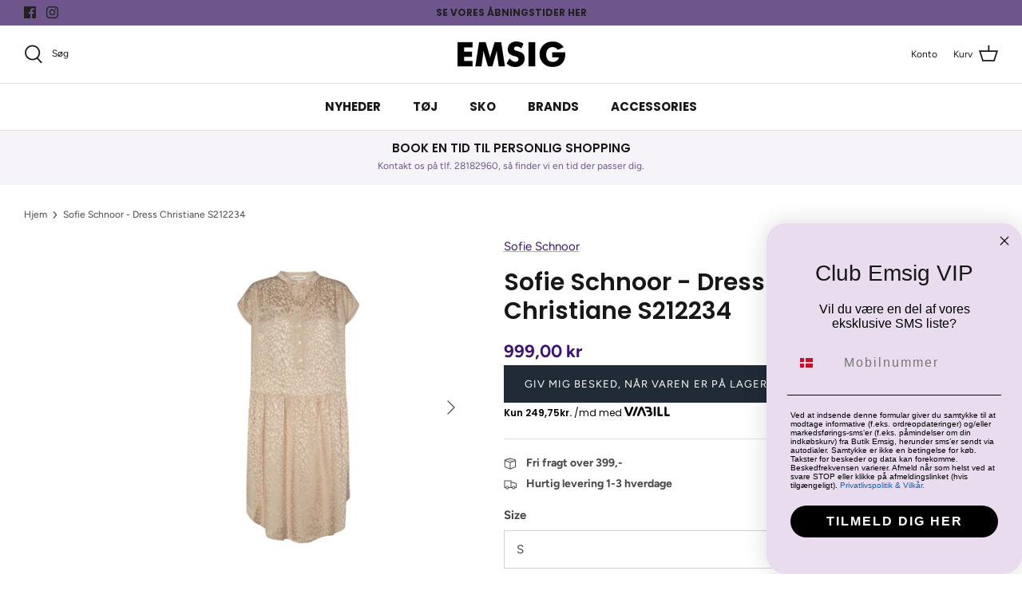

--- FILE ---
content_type: text/javascript; charset=utf-8
request_url: https://butikemsig.dk/products/sofie-schnoor-dress-christiane-s212234.js
body_size: 570
content:
{"id":6559114821705,"title":"Sofie Schnoor - Dress Christiane S212234","handle":"sofie-schnoor-dress-christiane-s212234","description":"\u003cp\u003eElegant kjole i gyldne nuancer. Denne kjole er med diskrete ærmer, stolpelukning og kinakrave. Foran findes der to små brystlommer, samt læg fra taljen og ned. Kjolen har mere længde bagtil, som får den til at falde utrolig smukt. \u003c\/p\u003e\n\u003cp\u003eMateriale: 100% viskose\u003cbr\u003ePasform: normal i str. \u003cbr\u003eVaskeanvisning: 30 grader\u003c\/p\u003e","published_at":"2021-03-19T09:12:24+01:00","created_at":"2021-03-19T09:12:22+01:00","vendor":"Sofie Schnoor","type":"Kjole","tags":["Alle  Kjoler","kjole","Kjoler","Midi","Mini","Sofie Schnoor"],"price":99900,"price_min":99900,"price_max":99900,"available":false,"price_varies":false,"compare_at_price":null,"compare_at_price_min":0,"compare_at_price_max":0,"compare_at_price_varies":false,"variants":[{"id":39278072299593,"title":"s","option1":"s","option2":null,"option3":null,"sku":"1234583072","requires_shipping":true,"taxable":true,"featured_image":null,"available":false,"name":"Sofie Schnoor - Dress Christiane S212234 - s","public_title":"s","options":["s"],"price":99900,"weight":0,"compare_at_price":null,"inventory_management":"shopify","barcode":"1233445241595","quantity_rule":{"min":1,"max":null,"increment":1},"quantity_price_breaks":[],"requires_selling_plan":false,"selling_plan_allocations":[]},{"id":39278072332361,"title":"m","option1":"m","option2":null,"option3":null,"sku":"1234583073","requires_shipping":true,"taxable":true,"featured_image":null,"available":false,"name":"Sofie Schnoor - Dress Christiane S212234 - m","public_title":"m","options":["m"],"price":99900,"weight":0,"compare_at_price":null,"inventory_management":"shopify","barcode":"1233445241601","quantity_rule":{"min":1,"max":null,"increment":1},"quantity_price_breaks":[],"requires_selling_plan":false,"selling_plan_allocations":[]},{"id":39278072365129,"title":"l","option1":"l","option2":null,"option3":null,"sku":"1234583074","requires_shipping":true,"taxable":true,"featured_image":null,"available":false,"name":"Sofie Schnoor - Dress Christiane S212234 - l","public_title":"l","options":["l"],"price":99900,"weight":0,"compare_at_price":null,"inventory_management":"shopify","barcode":"1233445241618","quantity_rule":{"min":1,"max":null,"increment":1},"quantity_price_breaks":[],"requires_selling_plan":false,"selling_plan_allocations":[]}],"images":["\/\/cdn.shopify.com\/s\/files\/1\/0016\/9181\/1913\/products\/S212234_4026_1.jpg?v=1616399450","\/\/cdn.shopify.com\/s\/files\/1\/0016\/9181\/1913\/products\/S212234_4026_2.jpg?v=1616399450","\/\/cdn.shopify.com\/s\/files\/1\/0016\/9181\/1913\/products\/S212234_4026_3.jpg?v=1616399450"],"featured_image":"\/\/cdn.shopify.com\/s\/files\/1\/0016\/9181\/1913\/products\/S212234_4026_1.jpg?v=1616399450","options":[{"name":"Size","position":1,"values":["s","m","l"]}],"url":"\/products\/sofie-schnoor-dress-christiane-s212234","media":[{"alt":null,"id":20319145001033,"position":1,"preview_image":{"aspect_ratio":1.0,"height":3500,"width":3500,"src":"https:\/\/cdn.shopify.com\/s\/files\/1\/0016\/9181\/1913\/products\/S212234_4026_1.jpg?v=1616399450"},"aspect_ratio":1.0,"height":3500,"media_type":"image","src":"https:\/\/cdn.shopify.com\/s\/files\/1\/0016\/9181\/1913\/products\/S212234_4026_1.jpg?v=1616399450","width":3500},{"alt":null,"id":20319145033801,"position":2,"preview_image":{"aspect_ratio":1.0,"height":3500,"width":3500,"src":"https:\/\/cdn.shopify.com\/s\/files\/1\/0016\/9181\/1913\/products\/S212234_4026_2.jpg?v=1616399450"},"aspect_ratio":1.0,"height":3500,"media_type":"image","src":"https:\/\/cdn.shopify.com\/s\/files\/1\/0016\/9181\/1913\/products\/S212234_4026_2.jpg?v=1616399450","width":3500},{"alt":null,"id":20319145066569,"position":3,"preview_image":{"aspect_ratio":1.0,"height":3500,"width":3500,"src":"https:\/\/cdn.shopify.com\/s\/files\/1\/0016\/9181\/1913\/products\/S212234_4026_3.jpg?v=1616399450"},"aspect_ratio":1.0,"height":3500,"media_type":"image","src":"https:\/\/cdn.shopify.com\/s\/files\/1\/0016\/9181\/1913\/products\/S212234_4026_3.jpg?v=1616399450","width":3500}],"requires_selling_plan":false,"selling_plan_groups":[]}

--- FILE ---
content_type: text/javascript
request_url: https://butikemsig.dk/cdn/shop/t/22/assets/loyalty-club-popup.js?v=146264644164138571671742818306
body_size: 1155
content:
document.addEventListener("DOMContentLoaded",async()=>{await renderPopup(),await appendListeners()});const appendListeners=()=>{const popupTrigger=document.querySelector(".loyalty-club-popup__trigger"),specificChild=popupTrigger.querySelector(".loyalty-club-popup__content");popupTrigger.addEventListener("click",e=>{if(e.target===specificChild||e.target.closest(".loyalty-club-popup__content"))return;document.querySelector(".loyalty-club-popup__content").classList.add("loyalty-club-popup__content--visible")}),popupTrigger.querySelector(".loyalty-club-popup__trigger__close").addEventListener("click",()=>{popupTrigger.classList.toggle("loyalty-club-popup__trigger--visible"),setCookie("loyaltyClubPopup","hidden",1)}),document.querySelector(".loyalty-club-popup__content__close").addEventListener("click",()=>{document.querySelector(".loyalty-club-popup__content").classList.toggle("loyalty-club-popup__content--visible")}),document.addEventListener("keydown",e=>{e.key==="Escape"&&document.querySelector(".loyalty-club-popup__content").classList.remove("loyalty-club-popup__content--visible")}),document.getElementById("club-point").addEventListener("submit",async e=>{e.preventDefault();const points=e.target.points.value,code=await usePoints(points);renderCopyButton(code)})},renderPopup=async()=>{const cartData=await getCartData(),loyaltyClubData=await getLoyaltyClubData(),shouldShowPopup=getCookie("loyaltyClubPopup")!=="hidden",existingCode=getCookie("club_discount_code");if(!cartData||!loyaltyClubData||!shouldShowPopup)return;const popupTrigger=document.createElement("div");popupTrigger.classList.add("loyalty-club-popup__trigger"),popupTrigger.classList.add("loyalty-club-popup__trigger--visible"),popupTrigger.innerHTML='<span class="loyalty-club-popup__trigger__close">x</span><svg xmlns="http://www.w3.org/2000/svg" width="24" height="24" viewBox="0 0 24 24" fill="none" stroke="currentColor" stroke-width="2" stroke-linecap="round" stroke-linejoin="round" class="lucide lucide-trophy"><path d="M6 9H4.5a2.5 2.5 0 0 1 0-5H6"/><path d="M18 9h1.5a2.5 2.5 0 0 0 0-5H18"/><path d="M4 22h16"/><path d="M10 14.66V17c0 .55-.47.98-.97 1.21C7.85 18.75 7 20.24 7 22"/><path d="M14 14.66V17c0 .55.47.98.97 1.21C16.15 18.75 17 20.24 17 22"/><path d="M18 2H6v7a6 6 0 0 0 12 0V2Z"/></svg>';const popupContent=document.createElement("div");popupContent.classList.add("loyalty-club-popup__content"),existingCode?renderCopyButton(existingCode,popupContent):popupContent.innerHTML=`
            <div class="loyalty-club-popup__content__close">x</div>
            <h3>Du har ${loyaltyClubData.available_bonus} bonuspoint</h3>
            <p>Brug dine bonuspoint p\xE5 dit n\xE6ste k\xF8b og spar penge</p>
            <a href="/account" target="_blank" class="link">Se flere information om dine bonuspoint</a>
            <h4>Indl\xF8s dine point, og modtag din unikke klub-kode</h4>
            <form id="club-point" method="post">
                <label for="points">
                    <input type="number" name="points" id="points" min="1" max="${loyaltyClubData.available_bonus}" value="${loyaltyClubData.available_bonus}" disabled required>
                </label>
                <button type="submit" class="button" ${loyaltyClubData.available_bonus<=0?"disabled":""}>Indl\xF8s og modtag din klub-kode</button>
            </form>
        `,popupTrigger.appendChild(popupContent),document.body.appendChild(popupTrigger)},renderCopyButton=(code,container)=>{const infoText=document.createElement("p");infoText.classList.add("info-text"),infoText.innerText="brug koden i rabatkode  feltet ved betaling";const input=document.createElement("input");input.value=code,input.readOnly=!0,input.id="club-code",input.classList.add("club-code-copy");const copyButton=document.createElement("button");copyButton.classList.add("button"),copyButton.innerHTML="Kopier kode",copyButton.addEventListener("click",()=>{input.select(),navigator.clipboard.writeText(input.value);const originalBackgroundColor=copyButton.style.backgroundColor,originalTextColor=copyButton.style.color;copyButton.innerHTML="\u2713",copyButton.style.backgroundColor="green",copyButton.style.color="white",setTimeout(()=>{copyButton.innerHTML="Kopier kode",copyButton.style.backgroundColor=originalBackgroundColor,copyButton.style.color=originalTextColor},2e3)}),container?(container.innerHTML="",container.appendChild(infoText),infoText.insertAdjacentElement("afterend",input),input.insertAdjacentElement("afterend",copyButton)):(document.getElementById("club-point").replaceWith(infoText),infoText.insertAdjacentElement("afterend",input),input.insertAdjacentElement("afterend",copyButton))},getLoyaltyClubData=()=>!window.customer||!window.customer.id||!window.customer.shop_url?Promise.resolve(!1):fetch(`https://club.shophelten.dk/rest-api/information.php?user_id=${window.customer.id}&shop_id=${window.customer.shop_url}`).then(response=>response.json()).then(data=>{if(!(!data.available_bonus||data.length<=0))return data}),getCartData=()=>fetch("/cart.js").then(response=>response.json()).then(data=>data),getCookie=name=>{const parts=`; ${document.cookie}`.split(`; ${name}=`);return parts.length===2?parts.pop().split(";").shift():!1},setCookie=(name,value,days)=>{const date=new Date;date.setTime(date.getTime()+days*24*60*60*1e3);const expires=`expires=${date.toUTCString()}`;document.cookie=`${name}=${value};${expires};path=/`},usePoints=async points=>{const discountUrl=`https://club.shophelten.dk/rest-api/discount.php?shop_id=${window.customer.shop_url}&user_id=${window.customer.id}&no_order=1&expire=0`,$formData=new FormData;return $formData.append("discount_amount",points),await fetch(discountUrl,{method:"post",body:$formData}).then(response=>response.json()).then(async data=>!data||data.length<=0?!1:(setCookie("club_discount_code",data.discount_code.code,365),data.discount_code.code)).catch(err=>{console.error(err)})};
//# sourceMappingURL=/cdn/shop/t/22/assets/loyalty-club-popup.js.map?v=146264644164138571671742818306
